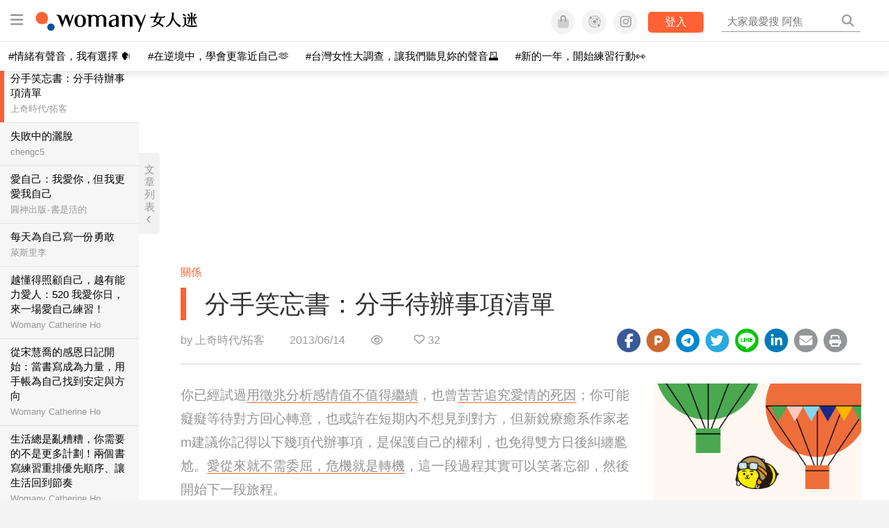

--- FILE ---
content_type: text/html; charset=utf-8
request_url: https://womany.net/read/article/2967
body_size: 18731
content:
<!DOCTYPE html>
<html lang="zh-tw" prefix="og: http://ogp.me/ns">
<head>
  <meta charset="utf-8">
  <title>分手笑忘書：分手待辦事項清單｜女人迷 Womany</title>
    <link rel="preconnect"   href="https://js.sentry-cdn.com" crossorigin>
  <link rel="dns-prefetch" href="https://js.sentry-cdn.com">
  <link rel="preconnect"   href="https://browser.sentry-cdn.com" crossorigin>
  <link rel="dns-prefetch" href="https://browser.sentry-cdn.com">
  <link rel="preconnect"   href="https://o225475.ingest.sentry.io" crossorigin>
  <link rel="dns-prefetch" href="https://o225475.ingest.sentry.io">
  <link rel="preconnect"   href="https://cdnjs.cloudflare.com" crossorigin>
  <link rel="dns-prefetch" href="https://cdnjs.cloudflare.com">

<link rel="preconnect"   href="https://knight.womany.net" crossorigin>
<link rel="dns-prefetch" href="https://knight.womany.net">
<link rel="preconnect"   href="https://api.womany.net" crossorigin>
<link rel="dns-prefetch" href="https://api.womany.net">

  <meta name="application-name" content="女人迷 Womany"/>

  <meta name="description" content="分手後，可能短期內不想再見到對方，但其實這裡有幾項代辦事項，記得要檢查算清。這是保護自己，也免得雙方日後糾纏尷尬。">
  <meta name="viewport" content="width=device-width, initial-scale=1.0, user-scalable=1">
  <meta name="apple-mobile-web-app-capable" content="yes">
  <meta name="theme-color" content="#333333">
  <meta name="msapplication-TileColor" content="#333333"/>
  <meta name="msapplication-TileImage" content="https://knight.womany.net/images/womany_logo_300x300_n.png"/>
  <meta name="google-site-verification" content="7Blo_lgtnpDMk1_VjM79-jQ1ka2BjJqe3QId2-qYdHo" />
  <meta name="referrer" content="no-referrer-when-downgrade">
  <meta property="fb:app_id" content="226870747360988"/>
  <meta property="og:site_name" content="女人迷 Womany"/>
  <meta property="og:title" content="分手笑忘書：分手待辦事項清單｜女人迷 Womany"/>
  <meta property="og:description" content="分手後，可能短期內不想再見到對方，但其實這裡有幾項代辦事項，記得要檢查算清。這是保護自己，也免得雙方日後糾纏尷尬。">
  <meta property="og:type" content="article"/>
    <meta property="og:image" name="image" content="http://castle.womany.net/images/articles/2967/d08489d1f83172d409ae1a49559166fa.jpg" />
    <meta property="og:image:secure_url" content="https://castle.womany.net/images/articles/2967/d08489d1f83172d409ae1a49559166fa.jpg" />
    <meta property="og:image:width" content="1200" />
    <meta property="og:image:height" content="630" />
    <meta name="twitter:image" content="https://castle.womany.net/images/articles/2967/d08489d1f83172d409ae1a49559166fa.jpg">
  <meta property="article:publisher" content="https://www.facebook.com/womany.net" />
  <meta name="twitter:card" content="summary_large_image">
  <meta name="twitter:site" content="@womanyeditor">
  <meta name="twitter:creator" content="@womanyeditor">
  <meta name="twitter:title" content="分手笑忘書：分手待辦事項清單｜女人迷 Womany">
  <meta name="twitter:description" content="分手後，可能短期內不想再見到對方，但其實這裡有幾項代辦事項，記得要檢查算清。這是保護自己，也免得雙方日後糾纏尷尬。">
  <link rel="apple-touch-icon" href="https://knight.womany.net/images/womany_logo_300x300_n.png">
  <link rel="icon" sizes="16x16" href="/favicon.ico">
  <link rel="icon" sizes="32x32" href="/favicon32.ico">
  <link rel="icon" sizes="300x300" href="https://knight.womany.net/images/womany_logo_300x300_n.png">
    <meta name="apple-itunes-app" content="app-id=975031184">
  <meta name="keywords" content="單身,失戀,自己,分手">

  <link href="https://feeds.feedburner.com/womany" rel="alternate" title="女人迷 womany.net - 全站文章 RSS" type="application/rss+xml" />
  <meta name="csrf-param" content="authenticity_token" />
<meta name="csrf-token" content="VF5/nBHNZW3W76eb/whg34brWEwSBDbR6/huH5a8mIUELENZQZ1jHGIJ0CuBC4bJ8F9601Z1BMoLjlBjhL/ccg==" />
      <meta name="author" content="上奇時代/拓客">
  <meta property="article:section" content="關係">
  <meta property="article:published_time" content="2013-06-14T07:35:00+08:00">
      <meta property="og:url" content="https://womany.net/read/article/2967"/>
      <link rel="canonical" href="https://womany.net/read/article/2967">
  <link rel="alternate" hreflang="zh-cn" href="https://cn.womany.net/read/article/2967">
  <link rel="amphtml" href="https://womany.net/articles/2967/amp">


  <link rel="stylesheet" media="screen" href="//knight.womany.net/packs/css/vender/fontawesome-98913a4c.css" />

  <link rel="stylesheet" media="screen" href="//knight.womany.net/packs/css/article-beta-34fab236.css" />
    <link rel="stylesheet" media="screen" href="//knight.womany.net/packs/css/general_layout_womany-c824a40a.css" data-subsite="womany" />
    <link rel="stylesheet" media="screen" href="//knight.womany.net/packs/css/general_layout_family-efd2750b.css" data-subsite="family" disabled="disabled" />
    <link rel="stylesheet" media="screen" href="//knight.womany.net/packs/css/general_layout_gender-3ebf99c5.css" data-subsite="gender" disabled="disabled" />
    <link rel="stylesheet" media="screen" href="//knight.womany.net/packs/css/general_layout_hk-f8c82bd8.css" data-subsite="hk" disabled="disabled" />
    <link rel="stylesheet" media="screen" href="//knight.womany.net/packs/css/general_layout_lianhonghong-e29493bd.css" data-subsite="lianhonghong" disabled="disabled" />

  <script type="44b08edab2a573f84f6efcdd-text/javascript">
  window.womany = {
    member_url: "https://member.womany.net",
    api: "https://api.womany.net",
    domain_url: "//womany.net",
    site_suffix: "｜女人迷 Womany",
    default_avatar_url: "//knight.womany.net/images/default_avatar.png",
    interests_list:
      {"女力":{"id":21,"name":"女力","en_name":"empowerment"},"品味":{"id":22,"name":"品味","en_name":"sense"},"視野":{"id":23,"name":"視野","en_name":"vision"},"美力":{"id":24,"name":"美力","en_name":"beauty"},"女權":{"id":17,"name":"女權","en_name":"feminism"},"性別":{"id":11,"name":"性別","en_name":"gender"},"親職":{"id":19,"name":"親職","en_name":"parenthood"},"關係":{"id":20,"name":"關係","en_name":"relationship"},"康健":{"id":25,"name":"康健","en_name":"health"},"多元共融":{"id":28,"name":"多元共融","en_name":"diversity"}}
  };

  (function create_interest_objs(){
    var il = womany.interests_list;
    womany.interests_name = {};
    womany.interests_id = {};
    Object.keys(il).forEach(function(zh_name){
      womany.interests_name[il[zh_name].en_name] = il[zh_name];
      womany.interests_id[il[zh_name].id] = il[zh_name];
    });
  })();
</script>

  <script src="//knight.womany.net/packs/js/wprofile-f7c21a138121831e30d7.js" crossorigin="anonymous" type="44b08edab2a573f84f6efcdd-text/javascript"></script>
<script data-cfasync="false" type="text/javascript">
  window.user_profile = {
    login: false,
    womanyor: false
  };
</script>


    <script data-cfasync="false"
  src="https://browser.sentry-cdn.com/8.30.0/bundle.tracing.min.js"
  integrity="sha384-whi3vRW+DIBqY2lQQ6oghGXbbA0sL5NJxUL6CMC+LRJ0b4A64Qn7/6YhpeR0+3Nq"
  crossorigin="anonymous"
></script>

  <script data-cfasync="false"
    src="https://browser.sentry-cdn.com/8.30.0/captureconsole.min.js"
    integrity="sha384-jXCzUQjBqiEgmKLzF+NxTSHUj2QI1p3bF660dbnRzt+Q0xrZXQtmZ3+lJop40nGT"
    crossorigin="anonymous">
  </script>

<script data-cfasync="false">
  var ignoreErrors = [
    {
      // waypoint
      'ignoreType': 'exception',
      'matchStr': 's:0 rs:4',
      'discardRate': 0.5
    },
    {
      // comscore
      'ignoreType': 'exception',
      'matchStr': 'Unexpected token \'<',
      'discardRate': 0.5
    },
    {
      // facebook
      'ignoreType': 'message',
      'matchStr': 'Error retrieving login status, fetch cancelled',
      'discardRate': 0.5
    },
    {
      'ignoreType': 'breadcrumbs',
      'matchStr': 'sentry.event',
      'discardRate': 0.9
    }
  ];
  var ignoreURLs = [
    'connect.facebook.net',
    'doubleclick.net'
  ];
  ignoreURLs.forEach(function(url) {
    ignoreErrors.push({
      'ignoreType': 'exception',
      'matchStr': url,
      'discardRate': 0.75
    })
  });

  window.Sentry && Sentry.onLoad(function() {
    var matchid = document.cookie.match(/_womany_net_bypass=(\d+)/);
    if (matchid && matchid[1]) Sentry.setUser({'id': matchid[1]});

    Sentry.init({
      dsn: "https://12f4216b73834f4a9bd2a3e38f25e3d9@o225475.ingest.sentry.io/1377235",

        environment: 'production',
        release: 'v5384@',
        sampleRate: 0.5,
        tracesSampleRate: 0.03,
        // replaysSessionSampleRate: 0,
        // replaysOnErrorSampleRate: 0.008,

      integrations: [
        
        Sentry.captureConsoleIntegration({levels: ['error']})
        // array of methods that should be captured, defaults to ['log', 'info', 'warn', 'error', 'debug', 'assert']
      ],

      // Set `tracePropagationTargets` to control for which URLs distributed tracing should be enabled
      tracePropagationTargets: ["localhost", /^https:\/\/api\.womany\.net/, /^https:\/\/womany\.net\/api/],


      beforeSend: function(event, hint) {

        if (event && window.JSON && JSON.stringify && window.Object && Object.keys) {

          // if match ignoreURL discard certain percentage of events
          var matchIgnoreUrl = false;

          ignoreErrors.forEach(function(ignore) {
            if (matchIgnoreUrl) return;

            var type = ignore.ignoreType;
            var matchStr = ignore.matchStr;
            var evstr = JSON.stringify(event[type]);

            if (evstr && evstr.indexOf(matchStr) >= 0) {
              if (Math.random() < ignore.discardRate)
                matchIgnoreUrl = true;
              else
                event.extra.ignoreRule = JSON.stringify(ignore);
            }
          });
          if (matchIgnoreUrl) return null;
        }

        return event;
      }
    });
  });
</script>


    
<script type="application/ld+json">
{
  "@context": "http://schema.org",
  "@graph": [
  {
    "@type": "WebSite",
    "name": "女人迷 Womany",
    "url": "https://womany.net",
    "image": "https://knight.womany.net/images/womany_logo_300x300_n.png",
    "potentialAction": {
      "@type": "SearchAction",
      "target": "https://womany.net/search?q={search_term_string}",
      "query-input": "required name=search_term_string"
    }
  },
  {
  "@context": "http://schema.org",
  "@type": "Organization",
  "name": "吾思傳媒股份有限公司",
  "alternateName": ["womany.net", "女人迷"],
  "url": "https://womany.net",
  "logo": "https://knight.womany.net/images/womany_logo_300x300_n.png",
  "contactPoint": {
    "@type": "ContactPoint",
    "telephone": "+886-2-2377-5999",
    "email": "客服信箱：sweetservice@womany.net",
    "contactType": "customer service",
    "availableLanguage": "Mandarin"
  },
  "sameAs": [
    "https://feeds.feedburner.com/womany",
    "https://instagram.com/womany",
    "https://page.line.me/?accountId=womanyshoptw",
    "https://t.me/womany_net",
    "https://twitter.com/womany",
    "https://www.facebook.com/womany.net",
    "https://www.linkedin.com/company/womany",
    "https://www.youtube.com/@womanytw",
    "news.google.com/publications/CAAqBwgKMLztgQsw4Y_-Ag"
  ]
}

  ]
}
</script>


  <script async src="https://securepubads.g.doubleclick.net/tag/js/gpt.js" crossorigin="anonymous" type="44b08edab2a573f84f6efcdd-text/javascript"></script>
  <script type="44b08edab2a573f84f6efcdd-text/javascript">
    window.googletag = window.googletag || {cmd: []};
    googletag.cmd.push(function() {

      googletag.defineSlot('/120480087/Womany_article_daily_T', [[1, 1], [970, 250], [336, 280]], 'div-gpt-ad-1750226404269-0').addService(googletag.pubads());

      googletag.pubads().enableSingleRequest();
      googletag.pubads().collapseEmptyDivs();
      googletag.enableServices();
    });
  </script>

  <!-- Taboola 廣告 -->
  <script type="44b08edab2a573f84f6efcdd-text/javascript">
    window._taboola = window._taboola || [];
    _taboola.push({article:'auto'});
    !function (e, f, u, i) {
      if (!document.getElementById(i)){
        e.async = 1;
        e.src = u;
        e.id = i;
        f.parentNode.insertBefore(e, f);
      }
    }(document.createElement('script'),
    document.getElementsByTagName('script')[0],
    '//cdn.taboola.com/libtrc/salesfrontier-womany/loader.js',
    'tb_loader_script');
    if(window.performance && typeof window.performance.mark == 'function')
      {window.performance.mark('tbl_ic');}
  </script>

</head>

<body data-browser="Safari" data-browser-version="17" data-browser-lang="" class="b-articles b-show b-2967 s-womany has-top-shortcut">
  <div class="body">
      

<div id="side-nav" class="init-hide">
  <ul itemscope itemtype="http://www.schema.org/SiteNavigationElement">

    <li class="shop">
      <a class="btn" href="https://shop.womany.net/?ref=s-nav-panel">逛逛 Womany Shop</a>
    </li>

    <li class="Divider Spacer">主題分類</li>


    <li class="m-collections" itemprop="name">
      <meta content="https://womany.net/collections" itemprop="url">
      <a href="https://womany.net/collections?ref=s-nav" title="特色專題">
        特色專題
      </a>
    </li>

    <li class="m-hottopics" itemprop="name" data-start="2019-08-02">
      <meta content="https://womany.net/hottopics" itemprop="url">
      <a href="https://womany.net/hottopics?ref=s-nav" title="熱門單元">
         熱門單元
      </a>
    </li>

    <li class="m-interests" data-start="2019-07-24">
      <meta itemprop="name" content="關注興趣" />
      <meta content="https://womany.net/interests" itemprop="url">
      <a href="https://womany.net/interests?ref=s-nav" title="關注興趣">
         關注興趣
      </a>

      <ul class="m-read-cat">

        <li class="m-empowerment" title="女力職場" itemprop="name">
          <meta content="https://womany.net/interests/empowerment" itemprop="url">
          <a href="https://womany.net/interests/empowerment?ref=s-nav">女力職場</a>
        </li>

        <li class="m-self-leading" title="自我成長" itemprop="name">
          <meta content="https://womany.net/topics/self-leading" itemprop="url">
          <a href="https://womany.net/topics/self-leading?ref=s-nav">自我成長</a>
        </li>

        <li class="m-relationship" title="人際關係" itemprop="name">
          <meta content="https://womany.net/interests/relationship" itemprop="url">
          <a href="https://womany.net/interests/relationship?ref=s-nav">人際關係</a>
        </li>

        <li class="m-sense" title="生活風格" itemprop="name">
          <meta content="https://womany.net/interests/sense" itemprop="url">
          <a href="https://womany.net/interests/sense?ref=s-nav">生活風格</a>
        </li>

        <li class="m-beauty" title="美妝保養" itemprop="name">
          <meta content="https://womany.net/interests/beauty" itemprop="url">
          <a href="https://womany.net/interests/beauty?ref=s-nav">美妝保養</a>
        </li>

        <li class="m-highfashion" title="時尚精品" itemprop="name">
          <meta content="https://womany.net/topics/highfashion" itemprop="url">
          <a href="https://womany.net/topics/highfashion?ref=s-nav">時尚精品</a>
        </li>

        <li class="m-health" title="身體康健" itemprop="name">
          <meta content="https://womany.net/interests/health" itemprop="url">
          <a href="https://womany.net/interests/health?ref=s-nav">身體康健</a>
        </li>

        <li class="m-theme-travel" title="女子旅行" itemprop="name">
          <meta content="https://womany.net/topics/theme-travel" itemprop="url">
          <a href="https://womany.net/topics/theme-travel?ref=s-nav">女子旅行</a>
        </li>

        <li class="m-femme-finance" title="女子理財" itemprop="name">
          <meta content="https://womany.net/topics/femme-finance" itemprop="url">
          <a href="https://womany.net/topics/femme-finance?ref=s-nav">女子理財</a>
        </li>

        <li class="m-diversity" title="多元共融" itemprop="name" data-vars-event-lbl="m-diversity">
          <meta content="https://womany.net/interests/diversity" itemprop="url">
          <a href="https://womany.net/interests/diversity?ref=s-nav">多元共融</a>
        </li>

      </ul>
    </li>

    <li class="m-read" itemprop="name">
      <meta content="https://womany.net/read" itemprop="url">
      <a href="https://womany.net/read?ref=s-nav" title="最新文章">
        最新文章
      </a>
    </li>

    <li class="m-story" itemprop="name">
      <meta content="https://womany.net/story" itemprop="url">
      <a href="https://womany.net/story?ref=s-nav" title="影音圖卡">
        影音圖卡
      </a>
    </li>

    <li class="Divider Spacer">更多服務</li>

    <li class="m-dei" itemprop="name" data-start="2022-05-27">
      <meta content="https://womany.net/dei" itemprop="url">
      <a href="https://womany.net/dei/?ref=s-nav" title="DEI 多元共融">
        多元共融 DEI
      </a>
    </li>

    <li class="m-courses" itemprop="name" data-start="2021-05-07">
      <meta content="https://u.womany.net/" itemprop="url">
      <a href="https://u.womany.net/?ref=s-nav" title="女人迷課程">
        女人迷課程
      </a>
    </li>

    <li class="m-empower" itemprop="name" data-start="2023-05-03">
      <meta content="https://womany.net/empowerment" itemprop="url">
      <a href="https://womany.net/empowerment?ref=s-nav" title="女力是什麼？女人迷女力趨勢">
        女力趨勢
      </a>
    </li>

    <li class="m-timeline" data-start="2018-03-14" itemprop="name">
      <meta content="https://womany.net/timeline" itemprop="url">
      <a href="https://womany.net/timeline?ref=s-nav" title="你值得擁有">
        你值得擁有
      </a>
    </li>

    <li class="m-author" data-start="2016-02-01" itemprop="name">
      <meta content="https://womany.net/top_writers" itemprop="url">
      <a href="https://womany.net/top_writers?ref=s-nav" title="名家專欄">
        名家專欄
      </a>
    </li>

    <li class="m-trials" itemprop="name">
      <meta content="https://womany.net/trials" itemprop="url">
      <a href="https://womany.net/trials?ref=s-nav" title="試用體驗">
        試用體驗
      </a>
    </li>

    <li class="m-events" data-start="2017-09-01" itemprop="name">
      <meta content="https://womany.net/events" itemprop="url">
      <a href="https://womany.net/events?ref=s-nav" title="活動講座">
        活動講座
      </a>
    </li>

    <li class="m-codeforgender" itemprop="name" data-start="2021-05-06">
      <meta content="https://codeforgender.com/events/202103" itemprop="url">
      <a href="https://codeforgender.com/events/202103?ref=s-nav" title="性別駭客松">
        性別駭客松
      </a>
    </li>

    <li class="m-shop" data-start="2018-03-23" itemprop="name">
      <meta content="https://shop.womany.net/" itemprop="url">
      <a href="https://shop.womany.net/?ref=s-nav" title="Womany Shop">
        Womany Shop
      </a>
    </li>

    <li class="m-talk" data-start="2016-03-25" itemprop="name">
      <meta content="https://talk.womany.net/" itemprop="url">
      <a href="https://talk.womany.net/?ref=s-nav" title="熱烈討論">
        熱烈討論
      </a>
    </li>


    <li class="Divider Spacer">吾思品牌</li>

    <li class="m-hk" itemprop="name" data-start="2019-06-05">
      <meta content="https://womany.net/hk" itemprop="url">
      <a href="https://womany.net/hk?ref=s-nav" title="女人迷香港">
        女人迷香港
      </a>
    </li>

    <li class="m-gender" data-start="2019-03-29" itemprop="name">
      <meta content="https://womany.net/genderpower" itemprop="url">
      <a href="https://womany.net/genderpower?ref=s-nav" title="性別力">
        性別力
      </a>
    </li>

    <li class="m-imhome" data-start="2019-05-15" itemprop="name">
      <meta content="https://womany.net/imhome" itemprop="url">
      <a href="https://womany.net/imhome?ref=s-nav" title="回家吧">
        回家吧
      </a>
    </li>

    <li class="m-lianhonghong" itemprop="name">
      <meta content="https://lianhonghong.com/" itemprop="url">
      <a href="https://lianhonghong.com/?ref=s-nav" target="_blank" title="臉紅紅">
        臉紅紅
      </a>
    </li>
  </ul>
</div>


    
      
<header id="w-header">

  <div class="contain clearfix">
    <a id="open-mmenu" href="javascript:void(0);" class="hambergur-btn"><i class="fa fa-bars"></i></a>

    <a class="womany-logo" href="/?ref=header-logo">
      女人迷 Womany
    </a>

    <div class="search">
      <form>
        <input type="text" class="header-search-input" placeholder="" />
      </form>
      <a href="https://womany.net/search" rel="nofollow">&nbsp;<i class="fa fa-search"></i></a>
    </div>

    <div class="social">

      <a class="shop btn-feature" href="https://shop.womany.net?ref=header-icon" target="_blank" title="女人迷商號">
        <i class="fa-fw fad fa-shopping-bag" aria-hidden="true"></i>
      </a>

      <a class="dei btn-feature" href="https://womany.net/dei/?ref=header-icon" target="_blank" title="DEI 多元共融">
        <i class="fa-fw fad fa-solar-system" aria-hidden="true"></i>
      </a>

      <a class="sns btn-feature" href="https://womany.net/community?ref=header-icon" target="_blank" title="追蹤女人迷社群">
        <i class="fa-fw fab fa-instagram" aria-hidden="true"></i>
      </a>

      <a class="btn-login" href="/users/auth/womany" data-method="post" rel="nofollow">登入</a>

      <a class="account btn-feature" href="https://womany.net/users/profile?ref=header-icon" rel="nofollow" title="會員設定">
        <i class="fal fa-user-circle" aria-hidden="true"></i>
      </a>

    </div>
  </div>

  <div id="submenu-account">
    <a class="member-articles" href="https://womany.net/member/articles?ref=header-icon" rel="nofollow">我的頁面</a>
    <a rel="nofollow" class="users-following" href="/users/following?ref=header-icon">我的追蹤</a>
    <a rel="nofollow" class="users-profile" href="/users/profile?ref=header-icon">會員設定</a>
    <a rel="nofollow" class="users-logout" href="/users/logout?ref=header-icon">登出</a>
  </div>

</header>




<div id="w-top-shortcut">

  <div id="w-top-nav">
    <ul itemscope itemtype="http://www.schema.org/SiteNavigationElement">

      <li class="m-shuanshuan" itemprop="name">
        <meta content="https://womany.net/shuanshuan" itemprop="url">
        <a class="top-nav-link" data-trackThis="nav_link" href="https://womany.net/shuanshuan?ref=top-nav" title="與軒軒講" target="_blank">
          <i class="fab fa-youtube"></i> 與軒軒講
        </a>
      </li>

      <li class="m-courses" itemprop="name">
        <meta content="https://u.womany.net" itemprop="url">
        <a class="top-nav-link" data-trackThis="nav_link" href="https://u.womany.net?ref=top-nav" title="成長上課" target="_blank">
          <i class="fas fa-chalkboard-teacher"></i> 成長上課
        </a>
      </li>

      <li class="m-shop" itemprop="name">
        <meta content="https://shop.womany.net" itemprop="url">
        <a class="top-nav-link" data-trackThis="nav_link" href="https://shop.womany.net?ref=top-nav" title="日常購物" target="_blank">
          <i class="fas fa-shopping-cart"></i> 日常購物
        </a>
      </li>

      <li class="m-dei" itemprop="name">
        <meta content="https://womany.net/dei" itemprop="url">
        <a class="top-nav-link" data-trackThis="nav_link" href="https://womany.net/dei?ref=top-nav" title="DEI 多元共融" target="_blank">
          <i class="fas fa-solar-system"></i> 學習 DEI
        </a>
      </li>

      <li class="m-collections" itemprop="name">
        <meta content="https://womany.net/collections" itemprop="url">
        <a class="top-nav-link" data-trackThis="nav_link" href="https://womany.net/collections?ref=top-nav" title="讀讀專題" target="_blank">
          <i class="fas fa-sparkles"></i> 讀讀專題
        </a>
      </li>

      <li class="m-read" itemprop="name">
        <meta content="https://womany.net/read" itemprop="url">
        <a class="top-nav-link" data-trackThis="nav_link" href="https://womany.net/read?ref=top-nav" title="最新文章" target="_blank">
          <i class="far fa-newspaper"></i> 最新文章
        </a>
      </li>

      <li class="m-social" itemprop="name">
        <meta content="https://womany.net/community" itemprop="url">
        <a class="top-nav-link" data-trackThis="nav_link" href="https://womany.net/community?ref=top-nav" title="追蹤社群" target="_blank">
          <i class="far fa-chart-network"></i> 追蹤社群
        </a>
      </li>

      <!--
      <li class="m-empowerment" itemprop="name">
        <meta content="https://womany.net/empowerment" itemprop="url">
        <a class="top-nav-link" data-trackThis="nav_link" href="https://womany.net/empowerment/?ref=top-nav" title="女力" target="_blank">
          <i class="fas fa-hands-helping"></i> 女力
        </a>
      </li>

      <li class="m-youtube" itemprop="name">
        <meta content="https://www.youtube.com/@womanytw" itemprop="url">
        <a class="top-nav-link" data-trackThis="nav_link" href="https://www.youtube.com/@womanytw" title="女人迷 YouTube" target="_blank">
          <i class="fab fa-youtube"></i> 影音
        </a>
      </li>

      <li class="m-womany" itemprop="name">
        <meta content="https://womany.net" itemprop="url">
        <a class="switch-site" data-trackThis="nav_switch" data-site="womany" href="https://womany.net/?ref=top-nav" title="切換到女人迷">
          <i class="fak fa-womany"></i> 女人迷
        </a>
      </li>

      <li class="m-gender" itemprop="name">
        <meta content="https://womany.net/genderpower/" itemprop="url">
        <a class="switch-site" data-trackThis="nav_switch" data-site="gender" href="https://womany.net/genderpower/?ref=top-nav" title="切換到性別力">
          <i class="fas fa-star-of-life"></i> 性別力
        </a>
      </li>

      <li class="m-home" itemprop="name">
        <meta content="https://womany.net/imhome/" itemprop="url">
        <a class="switch-site" data-trackThis="nav_switch" data-site="family" href="https://womany.net/imhome/?ref=top-nav" title="切換到回家吧">
          <i class="fak fa-imhome"></i> 回家吧
        </a>
      </li>

      <li class="m-lianhong" itemprop="name">
        <meta content="https://lianhonghong.com" itemprop="url">
        <a class="top-nav-link" data-trackThis="nav_link" href="https://lianhonghong.com/?ref=top-nav" title="臉紅紅" target="_blank">
          <i class="fak fa-lianhong"></i> 臉紅紅
        </a>
      </li>

      <li class="m-talk" itemprop="name">
        <meta content="https://talk.womany.net" itemprop="url">
        <a class="top-nav-link" data-trackThis="nav_link" href="https://talk.womany.net/?ref=top-nav" title="女人迷討論區" target="_blank">
          <i class="fas fa-comments"></i> 討論區
        </a>
      </li>
      -->

    </ul>
  </div>

</div>


    <div id="content-container" class="container">
      




<script type="application/ld+json">
{
  "@context": "http://schema.org",
  "@type": "BreadcrumbList",
  "itemListElement": [
    {
      "@type": "ListItem",
      "position": 1,
      "item": {
        "@id": "https://womany.net",
        "name": "女人迷 Womany"
      }
    }, {
      "@type": "ListItem",
      "position": 2,
      "item": {
        "@id": "https://womany.net/read",
        "name": "最新文章"
      }
    }
    , {
      "@type": "ListItem",
      "position": 3,
      "item": {
        "@id": "https://womany.net/interests/relationship",
        "name": "關係"
      }
    }
  ]
}
</script>



<script type="44b08edab2a573f84f6efcdd-text/javascript">
  window.pageL10n = {
      like:     "收藏文章",
      like_now: "喜歡這篇文章嗎？收藏它！",
      liked:    "已收藏",
      unlike:   "取消收藏",
      login:    "請先登入才可以收藏喔"
  };
</script>

<div id="w-article-bar"  >

  <span class="title">分手笑忘書：分手待辦事項清單</span>

  <span class="btns">
    <a class="btn readlist" href="javascript:void(0);" title="顯示與隱藏閱讀列表">
      <i class="fal fa-file-alt for-dark" aria-hidden="true"></i>
      <i class="far fa-file-alt for-white" aria-hidden="true"></i>
    </a>
    <a class="btn zh-switch" href="https://cn.womany.net/read/article/2967?ref=article-bar" target="_blank" title="切換到簡體版" aria-hidden="true">
      <span aria-hidden="true"></span>
    </a>
    <a title="切換日夜模式" href="javascript:void(0);" class="dark-switch btn-feature" aria-hidden="true">
      <i class="fal fa-sun for-dark" aria-hidden="true"></i>
      <i class="far fa-moon for-white" aria-hidden="true"></i>
    </a>
  </span>

</div>


<div id="w-main-content">

    <!-- /120480087/Womany_article_daily_T -->
    <div id='div-gpt-ad-1750226404269-0' style='min-width: 336px; min-height: 250px;' class="daily-T-wrap">
      <script type="44b08edab2a573f84f6efcdd-text/javascript">
        googletag.cmd.push(function() { googletag.display('div-gpt-ad-1750226404269-0'); });
      </script>
    </div>

  <article itemscope itemtype="http://schema.org/NewsArticle" class="article-root  " id="article2967" data-id="2967">
    <link itemprop="mainEntityOfPage" href="https://womany.net/read/article/2967" />
    <section class="seo-info">
        <meta itemprop="keywords" content="單身" />
        <meta itemprop="keywords" content="失戀" />
        <meta itemprop="keywords" content="自己" />
        <meta itemprop="keywords" content="分手" />
        <img itemprop="image" class="article_featured_image" src="https://womany.net/cdn-cgi/image/w=1119,f=auto,fit=scale-down/https://castle.womany.net/images/articles/2967/d08489d1f83172d409ae1a49559166fa.jpg" alt="分手笑忘書：分手待辦事項清單">
        <div itemprop="publisher" itemscope itemtype="http://schema.org/Organization">
  <p itemprop="name">女人迷 womany.net</p>
  <span itemprop="logo" itemscope itemtype="https://schema.org/ImageObject">
          <img itemprop="url" src="https://knight.womany.net/images/womany_logo_schema_publisher.png" alt="Womany logo">
          <meta itemprop="width" content="600">
          <meta itemprop="height" content="60">
        </span>
  <meta itemprop="url" content="https://womany.net">
</div>

    </section>


      <section class="article-header">


        <nav class="interests">
          <ul>
              <li class='interest'><a href="/interests/relationship?ref=wa-head">關係</a></li>
          </ul>
        </nav>

        <a href="https://womany.net/read/article/2967" itemprop="url" class="article-title">
          <h1 itemprop="name headline">分手笑忘書：分手待辦事項清單</h1>
        </a>

        <aside class="article-actions top">
          <span class="author-name meta-span">
            by <a href="/authors/grandtimes?ref=s_a_author">上奇時代/拓客</a>
          </span>

          <time class="meta-span" datetime="2013-06-14T07:35:00+08:00" itemprop="datePublished">
             2013/06/14
          </time>

          <span class="article-count meta-span">&nbsp;</span>

          <span class="article-favorites"></span>

          <div class="wshare-sharetools" data-sid="read" data-id="2967"></div>

        </aside>
      </section>

    <div class="landscape-box">
      <div class="article-main">
        <section class="article-body" itemprop="articleBody">

            <div class="prologue">
              <p>你已經試過<a href="/read/article/2929?ref=read" target="_blank">用徵兆分析感情值不值得繼續</a>，也曾<a href="/read/article/2961?ref=read" target="_blank">苦苦追究愛情的死因</a>；你可能癡癡等待對方回心轉意，也或許在<span style="">短期內不想見到對方，但</span>新銳療癒系作家老m建議你記得以下幾項代辦事項，是保護自己的權利，也免得雙方日後糾纏尷尬。<a href="/read/article/408?ref=read" target="_blank">愛從來就不需委屈，危機就是轉機</a>，這一段過程其實可以笑著忘卻，然後<span style="">開始下一段旅程</span>。</p>

            </div>
            <aside class="ads"></aside>


          <h2 id="bbaceb">清算經濟帳</h2><blockquote>
<p>趁妳還能找得到他，而他還能記得起妳，把雙方的資產分割清楚，避免今後為了財產問題尷尬相見。速戰速決，不留後患。</p>
</blockquote><p>Mary 和前男朋友感情跌停的時候，正趕上他們共同買的股票連日利好。男朋友為了表示自己移情別戀後的歉疚，執意要送給 Mary 一輛車作為補償，並且堅決得不容拒絕。Mary 不想要 Minicooper，只想拿回自己炒股的本錢，可是男友答覆說股票大漲，不如過一段時間再變賣，大家都能多賺一點。Mary看到他的態度如此誠懇，而且心底裡藏有一個心願——不想和男友劃清所有的界限，哪怕只有一絲一縷的聯繫也能令自己心裡稍感安慰，所以就同意了。半年過去了，偶爾聽聞前男友和他現任女友從歐洲度假回來，再去索債，卻被告知股票大跌，只能還她本錢的1/2了，而那輛傳說中的、曾經被她拒絕多次又被他堅持贈送多次的 Minicooper，卻從來沒有出現過。也許，未來出現在新女友的樓下停車場也未可知。</p><p>並非 Mary 的前男友忘恩負義，信口雌黃，而是內疚的感覺會隨著時間漸漸稀釋，尤其是他有了新的戀情或者新的家庭之後。姑娘們，眼下自己身處其中的生活品質才是最重要的，更何況，他可能已經需要對生活中的其他人負起責任，這時候他的資產，就不只屬於他一個人了。所以，在分手的時候，如果能迅速對雙方財務進行清算，而且達成一致，敦促實施，對雙方都十分必要。</p><p>而 Mary 在追回自己那1/2的本錢的過程，也是一波三折。在多次催促之後，前男友分3次才把錢還給她。這期間，Mary 又不知流了多少次眼淚，不僅僅因為這失去的金錢，更是因為對前男友原本美好回憶的痛失，這無疑等於在傷口上撒鹽灑辣椒水——真是五味雜陳，後悔莫及。</p><p><span class="nextpage" id="6d8c99"></span></p><h2 id="d9d487">更換密碼</h2><p>很多戀人在甜蜜時期，都有過把紀念日設置成<a data-articleid="1980" href="/read/article/1980?ref=readout_text" target="_self">共用帳號密碼</a>的浪漫事兒，淘寶網、QQ 甚至網路銀行都使用這個密碼。我當初就幹過這個事，在分手之後的一年內不斷地在顯示螢幕的各種登錄對話框內，流著淚輸入這個曾經意義重大的數字。</p><p>前幾天想要更換淘寶網的密碼的時候，不懂事的電腦還要求我回答當時前男友設置的密碼保護問題。雖然不再難過，但是在分手三年後，還需要用百度搜索前男友最喜歡的運動員的名字，實屬無奈。我對著螢幕上的博格坎普（Bergkamp）的照片用目光深深致敬「親愛的『冰王子』先生，雖然我不愛看妳踢球，可是我特別感謝妳有一個響噹噹的能被百度記住的綽號，免去了我為了妳的名字聯繫前男友的尷尬。」</p><p>除了密碼之外，還有銀行對帳單的寄送地址，淘寶網帳號的註冊郵箱、違章通知書的地址，乃至保險受益人⋯⋯無論從財產安全、人身安全還是精神安全的角度考慮，趕快換了吧！</p><p>當然，這樣也不是沒有好處，比如我就曾經在分手半年內，依然每月按時收到銀行寄給我的「八卦小報告」，又叫作銀行對帳單。拿著對帳單饒有興致地猜測前男友的每一筆花費的物品和對象，甚至通過交通違規通知判斷他背叛我的時間，試圖尋找謊話後面的真相，都是那時內心糾結又八卦的我療傷的樂趣之一。啊，對對，我不應該拆他的信。可是，妳能保證妳的前男友，能乖乖地尊重妳的每一封分手後的信函嗎？尤其是在催促了幾遍更改地址仍然無效之後。</p><p><span class="nextpage" id="56701e"></span></p><h2 id="b19832">更換鑰匙</h2><blockquote>
<p>如果曾經同居，及時更換鑰匙，避免財務風險或者身體被侵害。最親密的人和最危險的人之間，可能只有一念之差。</p>
</blockquote><p>租住平房的小薇，和男友熱戀三年，分手之後，因為相信男友一定會回來，所以沒有及時要回鑰匙。結果，男朋友真的回來了，不過卻是在她不在的時候，趁她白天上班，把家裡的筆記型電腦和相機都拿走了，留下的只有一張字條：「親愛的，看在我們過去的份上，這些東西留給我當紀念品吧，等我以後有了錢，一定還妳。」小薇憤然報警，雖然最後東西找回來了，但是這段被破壞的美好感覺，永遠成為記憶中的大窟窿，難以填滿。</p><p>他手裡的鑰匙，不僅能打開妳們共同房間的大門，也能打開妳的心。一把鑰匙就代表一種可能性，一種他可以繼續在想要的時間進入妳的房間和妳的生活的可能性。妳為什麼還要給他這種權利？在他已經拒絕對妳付出感情的時候，他的權利應該和鑰匙一起收回。</p><p>「如果你想我了，隨時回來。」妳以為這句話真的會帶來浪子回頭的大團圓結局嗎？他以前夜不歸宿，如果不是因為丟了鑰匙，那麼他以後是否回頭，並不取決於妳這句話。知道自己有一個能隨時回歸的港灣，是一個人能大踏步離開的巨大動力。至於回來不回來，那就要看他在外面玩得是不是開心了。</p><p>如果妳們曾經同居，當他決絕地搬出去之後，無論妳每天睡前多麼想讓他出現在妳面前，也請記得讓他交還鑰匙，或者乾脆換鎖。如果是自己搬出去住，沒有必要告訴舊情人妳的住處。當感情不在的時候，人性的弱點會暴露得更充分，更何況這是最了解妳的人。即使妳對他絕對了解，可是，妳能信任他的新歡，或者他的朋友嗎？失戀導致失竊的例子非常常見。<a data-articleid="2067" href="/read/article/2067?ref=readout_text" target="_self">為了自己的人身安全和財產安全</a>，別給他機會再次傷害自己。</p><p>不妨聽聽 Gloria Gaynor 的《I'll Survive》，這首帥氣的歌曲填滿了我失戀第一年的所有路途中、等待中、所有的碎片時間。那種高昂的決絕和尊嚴，是處於這個階段姑娘們最需要的。</p><p><span class="nextpage" id="c20861"></span></p><p>圖片來源：<a href="http://www.flickr.com/photos/rosengrant/4358801736/" target="_blank" rel="noopener">來源</a></p>
        </section>

        <section class="article-meta">
            <p><span class="nextpage"></span></p>
            <div class="embedded-block">
              <p style="text-align: right;">關於失戀，這裡有更多療傷藥方－《<a href="http://www.taaze.tw/apredir.html?ap125447436_a_11100655558" target="_blank">分手笑忘書：笑著忘卻愛情的傷，然後開始下一段旅程</a>》<br>
<a href="http://www.taaze.tw/apredir.html?ap125447436_a_11100655558"><img alt="" src="https://womany.net/cdn-cgi/image/f=auto/http://media.taaze.tw/showLargeImage.html?sc=11100655558" style="width: 150px; height: 212px;"></a></p>
            </div>

            <div class="related-records">
                <a data-type="Collection" target="_blank" class="related-block has-feature-image" href="/collections/breakup?ref=s_a_relcontents_a2967" title="分手也要好好過">
                  <article>
                    <h2>分手也要好好過</h2>
                      <img alt="" src="https://womany.net/cdn-cgi/image/w=1200,h=630,fit=pad,f=auto/https://castle.womany.net/images/collections/102/womany_fen_shou_banner_1621855476-1649472-0026-9698.png" width="1200" height="630"
                        srcset="
                          https://womany.net/cdn-cgi/image/w=1940,h=1019,fit=pad,f=auto/https://castle.womany.net/images/collections/102/womany_fen_shou_banner_1621855476-1649472-0026-9698.png 1940w,
                          https://womany.net/cdn-cgi/image/w=1280,h=672,fit=pad,f=auto/https://castle.womany.net/images/collections/102/womany_fen_shou_banner_1621855476-1649472-0026-9698.png 1280w,
                          https://womany.net/cdn-cgi/image/w=728,h=382,fit=pad,f=auto/https://castle.womany.net/images/collections/102/womany_fen_shou_banner_1621855476-1649472-0026-9698.png 728w,
                          https://womany.net/cdn-cgi/image/w=680,h=357,fit=pad,f=auto/https://castle.womany.net/images/collections/102/womany_fen_shou_banner_1621855476-1649472-0026-9698.png 680w,
                          https://womany.net/cdn-cgi/image/w=640,h=336,fit=pad,f=auto/https://castle.womany.net/images/collections/102/womany_fen_shou_banner_1621855476-1649472-0026-9698.png 640w"
                        sizes="(max-width: 900px) calc(100vw - 50px), (max-width: 980px) calc(100vw - 360px), (max-width: 1000px) 620px, 640px"
                      >
                  </article>
                </a>
            </div>


            <p><span class="nextpage"></span></p>
            <div class="related-articles-structure">
                <p class="preface">你需要笑著忘記的理由</p>
              <ul>
                  <li>
                    <a target="_blank" href="/read/article/758?ref=s_a_relarticles" title="失敗中的灑脫" data-id="758">失敗中的灑脫</a>
                  </li>
                  <li>
                    <a target="_blank" href="/read/article/855?ref=s_a_relarticles" title="愛自己：我愛你，但我更愛我自己" data-id="855">愛自己：我愛你，但我更愛我自己</a>
                  </li>
                  <li>
                    <a target="_blank" href="/read/article/729?ref=s_a_relarticles" title="每天為自己寫一份勇敢" data-id="729">每天為自己寫一份勇敢</a>
                  </li>
              </ul>
            </div>

          <nav class="tags">
  <ul>
    
      <li class='interest'><a href="/interests/relationship?ref=wa-bottom">關係</a></li>
      
    
    
      
        <li class='tag'><a href="/topics/single?ref=wa-bottom">單身</a></li>
        
      
    
      
        <li class='tag'><a href="/topics/break-up?ref=wa-bottom">失戀</a></li>
        
      
    
      
        <li class='tag'><a href="/topics/self?ref=wa-bottom">自己</a></li>
        
      
    
      
        <li class='tag'><a href="/topics/breakup?ref=wa-bottom">分手</a></li>
        
      
    
    
      

      
        <li class='keyword'><a href="https://womany.net/keywords/%E5%8F%B0%E7%81%A3?ref=wa-bottom">台灣</a></li>
        
      
    
      

      
        <li class='keyword'><a href="https://womany.net/keywords/%E9%A6%99%E6%B8%AF?ref=wa-bottom">香港</a></li>
        
      
    
      

      
        <li class='keyword'><a href="https://womany.net/keywords/%E7%B5%90%E5%B1%80?ref=wa-bottom">結局</a></li>
        
      
    
  </ul>
</nav>


            <div class="editor-info">
                <p class="approved_editor" itemprop="editor" itemscope itemtype="http://schema.org/Person">
                  <link itemprop="url" href="/authors/runrunaudrey" />
                  核稿編輯　<a href="/authors/runrunaudrey?ref=s_a_editor"><span itemprop="name">Womany Audrey Ko </span></a>
                </p>
            </div>

          <aside class="disclaimer">
            <p>吾思傳媒股份有限公司（統一編號 53099678）致力提供公開平台，提供多元與共融視角，本文代表創作者觀點，幫助更多人成為自己。</p>
          </aside>

            <section class="article-author">
              <span itemprop="author" itemscope itemtype="http://schema.org/Person">
                <a class="author" itemprop="url" href="/authors/grandtimes?ref=wa-card">
                  <img
                    src="https://womany.net/cdn-cgi/image/w=200,fit=cover,f=auto/https://castle.womany.net/images/users/32229/06dff41facb34d7efc5bd55a3a96c2bd.jpg"
                    srcset="https://womany.net/cdn-cgi/image/w=200,fit=cover,f=auto/https://castle.womany.net/images/users/32229/06dff41facb34d7efc5bd55a3a96c2bd.jpg 200w,https://womany.net/cdn-cgi/image/w=120,fit=scale-down,f=auto/https://castle.womany.net/images/users/32229/06dff41facb34d7efc5bd55a3a96c2bd.jpg 120w,https://womany.net/cdn-cgi/image/w=100,fit=scale-down,f=auto/https://castle.womany.net/images/users/32229/06dff41facb34d7efc5bd55a3a96c2bd.jpg 100w,https://womany.net/cdn-cgi/image/w=60,fit=scale-down,f=auto/https://castle.womany.net/images/users/32229/06dff41facb34d7efc5bd55a3a96c2bd.jpg 60w"
                    sizes="(max-width: 767px) 60px, 100px"
                    class="author-icon"
                    alt=""
                    itemprop="image">
                  <span class="type">作者</span>
                  <h3 itemprop="name">上奇時代/拓客</h3>
                  <div class="desc" itemprop="description">上奇時代秉持著「為讀者尋找優質好書，與台灣共同成長」的理念，致力於好書的編製與推廣，從商業財經、成功勵志，到生活旅遊、保健養生，希望透過各種好書，滿足普羅大眾對知的需求，也期盼我們的書能成為讀者們的心靈雞湯。上奇時代官網</div>
                </a>
              </span>


            </section>

          <aside class="article-actions bottom">
            <span class="article-favorites"></span>
            <div class="wshare-sharetools" data-sid="read" data-id="2967"></div>
          </aside>

          <!-- Taboola ads -->
           <div id="taboola-below-article-widget"></div>
          <script type="44b08edab2a573f84f6efcdd-text/javascript">
            window._taboola = window._taboola || [];
            _taboola.push({
              mode: 'thumbnails-1x5-stream',
              container: 'taboola-below-article-widget',
              placement: 'Below article widget',
              target_type: 'mix'
            });
          </script>

        </section>

        <!--
        </div>
        </section>
        %>
        -->


      </div>

      <aside class="w-sidebar-tgt"></aside>
      <aside class="w-sidebar">
        <span class='wnad tall sidewig' data-unit='94f49840f30ef744' data-size='1080x1920' data-min-width='900' data-ref='w-s-high'></span>
        <div class="hot-articles sidewig whitebox"></div>
          <div class="terms sidewig originalbox">
  <div class="header">
    <span class="title">注意事項</span>
  </div>
  <p>
    本網站中所有內容均由女人迷（吾思傳媒股份有限公司 / 統一編號 53099678）與其他權利人依法擁有其智慧財產權，若欲引用或轉載網站內容，或發現女人迷文章有侵權疑慮，<a href="mailto:content@womany.net">請來信與本公司相關部門人員接洽</a>，我們會儘快回覆。
  </p>

  <div class="header">
    <span class="title">呼叫客服</span>
  </div>
  <div class="h-card">
    <span class="p-name">womany 貼心客服</span>
    <span class="p-tel">02-2377-5999</span>
    <a class="u-email" href="mailto:sweetservice@womany.net">sweetservice@womany.net</a>
  </div>
</div>

      </aside>

    </div>
  </article>
</div>

<div id='w-readList'>
  <!-- https://proto.io/freebies/onoff/ -->
  <div id="latest-switch">
    <input id="latest-mode-switch" name="onoffswitch" class="onoffswitch-checkbox" type="checkbox">
    <label class="onoffswitch-label" for="latest-mode-switch">
      <div class="onoffswitch-inner"></div>
      <span class="onoffswitch-switch"></span>
    </label>
  </div>

  <ul></ul>
  <a class='toggle' href="javascript:void(0);" title="顯示與隱藏閱讀列表">文章列表</a>
</div>

    </div>
  </div>

    <!--[if lt IE 9]>
  <script src="https://cdnjs.cloudflare.com/ajax/libs/jquery/1.12.4/jquery.min.js" integrity="sha512-jGsMH83oKe9asCpkOVkBnUrDDTp8wl+adkB2D+//JtlxO4SrLoJdhbOysIFQJloQFD+C4Fl1rMsQZF76JjV0eQ==" crossorigin="anonymous"></script>
<![endif]-->
<!--[if gte IE 9]><!-->
  <script src="https://cdnjs.cloudflare.com/ajax/libs/jquery/3.6.0/jquery.min.js" integrity="sha512-894YE6QWD5I59HgZOGReFYm4dnWc1Qt5NtvYSaNcOP+u1T9qYdvdihz0PPSiiqn/+/3e7Jo4EaG7TubfWGUrMQ==" crossorigin="anonymous" type="44b08edab2a573f84f6efcdd-text/javascript"></script>
<!--<![endif]-->


  <script type="44b08edab2a573f84f6efcdd-text/javascript">
    window.fbLoaded = jQuery.Deferred();  // https://stackoverflow.com/a/42324312 fb deferred callback
  </script>

  <script src="//knight.womany.net/packs/js/general_layout-05d9838ceb944772b4ef.js" crossorigin="anonymous" type="44b08edab2a573f84f6efcdd-text/javascript"></script>

    <script type="44b08edab2a573f84f6efcdd-text/javascript">
    article_meta = {
      
      id: 2967,
      published_at: "2013/06/14",
      title: "分手笑忘書：分手待辦事項清單",
      author: {
        name: "上奇時代/拓客",
        id: 32229
      },
      interests_name: ["關係"],
      tags: JSON.parse("[{\"id\":138,\"name\":\"單身\",\"en_name\":\"single\"},{\"id\":141,\"name\":\"失戀\",\"en_name\":\"break-up\"},{\"id\":143,\"name\":\"自己\",\"en_name\":\"self\"},{\"id\":142,\"name\":\"分手\",\"en_name\":\"breakup\"}]"),
      tags_all: '單身,失戀,自己,分手',
      keywords: ["台灣", "香港", "結局"],
      member_only: false,
      subsite: 'womany',
      sponsor_name: '',
      is_sponsor: false
    };
  </script>


  <script src="//knight.womany.net/packs/js/article-beta-e8822d2bf0e06d28becf.js" crossorigin="anonymous" type="44b08edab2a573f84f6efcdd-text/javascript"></script>

  <script src="//knight.womany.net/packs/js/article_end_misc-df325add242ff2f23725.js" crossorigin="anonymous" type="44b08edab2a573f84f6efcdd-text/javascript"></script>

    <script type="44b08edab2a573f84f6efcdd-text/javascript">
  window.fbAsyncInit = function() {
    FB.init({
      appId            : 226870747360988,
      status           : true, // check login status
      autoLogAppEvents : true,
      cookie           : true,
      xfbml            : false, // disable init and search XFBML to faster page loading
      version          : 'v2.12'
    });

    if (location.protocol && location.protocol == "https:")
      FB.getLoginStatus(function(){ if (window.fbLoaded) window.fbLoaded.resolve(); });
    // window.fbLoaded.done(function () { alert('FB initialized'); });
  };

  (function(d, s, id){
    var js, fjs = d.getElementsByTagName(s)[0];
    if (d.getElementById(id)) {return;}
    js = d.createElement(s); js.id = id;
    js.src = "https://connect.facebook.net/zh_TW/sdk.js";
    fjs.parentNode.insertBefore(js, fjs);
  }(document, 'script', 'facebook-jssdk'));
</script>


        <!-- Begin comScore Tag -->
  <script type="44b08edab2a573f84f6efcdd-text/javascript">
    var _comscore = _comscore || [];
    _comscore.push({ c1: "2", c2: "27118713", options: { enableFirstPartyCookie: true }});
    (function() {
      var s = document.createElement("script"), el = document.getElementsByTagName("script")[0]; s.async = true;
      s.src = "https://sb.scorecardresearch.com/cs/27118713/beacon.js";
      el.parentNode.insertBefore(s, el);
    })();
  </script>
  <noscript>
    <img src="https://sb.scorecardresearch.com/p?c1=2&c2=27118713&cv=4.4.0&cj=1">
  </noscript>
  <!-- End comScore Tag -->


      
<!-- GA4 & AdWords -->


<script async src="https://www.googletagmanager.com/gtag/js?id=AW-1001780063" type="44b08edab2a573f84f6efcdd-text/javascript"></script>
<script type="44b08edab2a573f84f6efcdd-text/javascript">
  window.dataLayer = window.dataLayer || [];
  function gtag(){dataLayer.push(arguments);}
  gtag('js', new Date());

  var userId = '';
  var uidCookie = document.cookie.match(/_womany_net_bypass=([0-9]+);/);
  if (uidCookie && uidCookie[1]) userId = uidCookie[1];

  try {
    wProfile.ready(function(user_profile) {
      if (user_profile.login && user_profile.womanyor)
        gtag('set', 'traffic_type', 'internal');
    })
  } catch (error) {
    console.error('ga_without: get wprofile', error);
  }

  var gtagDat = { 'content_group': 'html_article-beta_articles_show' };
  if (userId) gtagDat['user_id'] = userId;

  gtag('config', 'G-RMQE8FQW44', gtagDat);   
  
  gtag('config', 'AW-1001780063');  
  gtag('config', 'AW-10930225812'); 
  gtag('config', 'AW-11160936854'); 
</script>

<!-- mixpanel -->
<script type="44b08edab2a573f84f6efcdd-text/javascript">
  (function(f,b){if(!b.__SV){var e,g,i,h;window.mixpanel=b;b._i=[];b.init=function(e,f,c){function g(a,d){var b=d.split(".");2==b.length&&(a=a[b[0]],d=b[1]);a[d]=function(){a.push([d].concat(Array.prototype.slice.call(arguments,0)))}}var a=b;"undefined"!==typeof c?a=b[c]=[]:c="mixpanel";a.people=a.people||[];a.toString=function(a){var d="mixpanel";"mixpanel"!==c&&(d+="."+c);a||(d+=" (stub)");return d};a.people.toString=function(){return a.toString(1)+".people (stub)"};i="disable time_event track track_pageview track_links track_forms track_with_groups add_group set_group remove_group register register_once alias unregister identify name_tag set_config reset opt_in_tracking opt_out_tracking has_opted_in_tracking has_opted_out_tracking clear_opt_in_out_tracking start_batch_senders people.set people.set_once people.unset people.increment people.append people.union people.track_charge people.clear_charges people.delete_user people.remove".split(" ");
  for(h=0;h<i.length;h++)g(a,i[h]);var j="set set_once union unset remove delete".split(" ");a.get_group=function(){function b(c){d[c]=function(){call2_args=arguments;call2=[c].concat(Array.prototype.slice.call(call2_args,0));a.push([e,call2])}}for(var d={},e=["get_group"].concat(Array.prototype.slice.call(arguments,0)),c=0;c<j.length;c++)b(j[c]);return d};b._i.push([e,f,c])};b.__SV=1.2;e=f.createElement("script");e.type="text/javascript";e.async=!0;e.src="undefined"!==typeof MIXPANEL_CUSTOM_LIB_URL?
  MIXPANEL_CUSTOM_LIB_URL:"file:"===f.location.protocol&&"//cdn.mxpnl.com/libs/mixpanel-2-latest.min.js".match(/^\/\//)?"https://cdn.mxpnl.com/libs/mixpanel-2-latest.min.js":"//cdn.mxpnl.com/libs/mixpanel-2-latest.min.js";g=f.getElementsByTagName("script")[0];g.parentNode.insertBefore(e,g)}})(document,window.mixpanel||[]);

  var memberStatus = 'Non-member';
  var userId = 'non_member_' + Math.random().toString(36).substr(2, 5) + '_' + Math.random().toString(36).substr(2, 5); // random string

  var uidCookie = document.cookie.match(/_womany_net_bypass=([0-9]+);/);
  if (uidCookie && uidCookie[1]) {
    userId = uidCookie[1];
    memberStatus = 'Member';
  }

    mixpanel.init('c0ea07bef248a40c47fbcf4e3778c03d');
  mixpanel.identify(userId)
  mixpanel.people.set({ 'member_status': memberStatus });
</script>

<!-- events: polyfill for ga() & also send event to mixpanel -->
<script type="44b08edab2a573f84f6efcdd-text/javascript">
  window.ga = function() {
    var paras = arguments;

    // events
    if (paras[0] != 'send' || paras[1] != 'event') return;
    if (paras[2] !== 'website-tracking') return;  // FIXME: deal with other type of event

    var event_name = 'Website Tracking';
    var ev = {};
    if (paras[3]) ev['event_category'] = paras[3];
    if (paras[4]) ev['event_label'] = paras[4];

    // according to https://support.google.com/analytics/answer/11986666#bounce_rate
    // we don't have "interactions" in GA4. The interaction rate is sessions longer than 10s and had conversions or browsing.
    /*
    if (paras[5] && paras[5]['nonInteraction'] == 1)
        ev['non_interaction']  = true;
    */

    // support callback function https://stackoverflow.com/a/74755215
    if (paras[5] && paras[5]['hitCallback'] && (typeof paras[5]['hitCallback'] == 'function'))
      ev['event_callback']  = paras[5]['hitCallback'];

    ev['send_to'] = ['G-RMQE8FQW44'];
    
    gtag('event', event_name, ev);

    // send to Mixpanel
    if (window.mixpanel) {
      mixpanel.track(
        event_name,
        {
          'Event Category': ev['event_category'],
          'Event Label': ev['event_label']
        }
      );
    }
  }
</script>


        <!-- Facebook Pixel Code -->
  <script type="44b08edab2a573f84f6efcdd-text/javascript">
    var exid = wProfile.profile.login && wProfile.profile.id;
    if (!exid) exid = (document.cookie.match('(^|; )' + 'ws' + '=([^;]*)')||0)[2] || null;

    !function(f,b,e,v,n,t,s)
    {if(f.fbq)return;n=f.fbq=function(){n.callMethod?
    n.callMethod.apply(n,arguments):n.queue.push(arguments)};
    if(!f._fbq)f._fbq=n;n.push=n;n.loaded=!0;n.version='2.0';
    n.queue=[];t=b.createElement(e);t.async=!0;
    t.src=v;s=b.getElementsByTagName(e)[0];
    s.parentNode.insertBefore(t,s)}(window, document,'script',
    'https://connect.facebook.net/en_US/fbevents.js');

    fbq('init', '858035854323051', { external_id: exid });  // 
    fbq('init', '6195334330495719');  // 
    fbq('track', 'PageView');
  </script>
  <noscript><img height="1" width="1" style="display:none"
    src="https://www.facebook.com/tr?id=858035854323051&ev=PageView&noscript=1"
  /></noscript>
  <!-- End Facebook Pixel Code -->


    <script type="44b08edab2a573f84f6efcdd-text/javascript">
  (function() {
    if ((!window.fbq) && (!window.gtag)) return;

    var content_ids = []
      .concat((article_meta.tags_all && article_meta.tags_all.split(',')) || [])
      .concat(article_meta.interests_name || [])
      .concat(article_meta.keywords || [])
      .concat(article_meta.sponsor_name || []);

    // dedup
    content_ids = content_ids.filter(function(ele, index, self) {
      return self.indexOf(ele) === index;
    });

    if (window.fbq) {
      fbq('track', 'ViewContent', {
        content_category: '文章',
        content_name: article_meta.title,
        content_ids: content_ids
      });
    }

    if (window.gtag) {
      gtag('event', 'page_view', {
        'send_to': 'AW-1001780063',
        'category': '文章',
        'topics': content_ids
      });
    }
  })();
  </script>


  <!-- taboola ads -->
   <script type="44b08edab2a573f84f6efcdd-text/javascript">
    window._taboola = window._taboola || [];
    _taboola.push({flush: true});
  </script>
<script src="/cdn-cgi/scripts/7d0fa10a/cloudflare-static/rocket-loader.min.js" data-cf-settings="44b08edab2a573f84f6efcdd-|49" defer></script><script defer src="https://static.cloudflareinsights.com/beacon.min.js/vcd15cbe7772f49c399c6a5babf22c1241717689176015" integrity="sha512-ZpsOmlRQV6y907TI0dKBHq9Md29nnaEIPlkf84rnaERnq6zvWvPUqr2ft8M1aS28oN72PdrCzSjY4U6VaAw1EQ==" data-cf-beacon='{"rayId":"9bfc84f32a54a9c0","version":"2025.9.1","serverTiming":{"name":{"cfExtPri":true,"cfEdge":true,"cfOrigin":true,"cfL4":true,"cfSpeedBrain":true,"cfCacheStatus":true}},"token":"d245a0a84eaa43deb79b6e269041977e","b":1}' crossorigin="anonymous"></script>
</body>
</html>


--- FILE ---
content_type: text/html; charset=utf-8
request_url: https://www.google.com/recaptcha/api2/aframe
body_size: 149
content:
<!DOCTYPE HTML><html><head><meta http-equiv="content-type" content="text/html; charset=UTF-8"></head><body><script nonce="bZwXbfyRZKR6gYRx_aaJDA">/** Anti-fraud and anti-abuse applications only. See google.com/recaptcha */ try{var clients={'sodar':'https://pagead2.googlesyndication.com/pagead/sodar?'};window.addEventListener("message",function(a){try{if(a.source===window.parent){var b=JSON.parse(a.data);var c=clients[b['id']];if(c){var d=document.createElement('img');d.src=c+b['params']+'&rc='+(localStorage.getItem("rc::a")?sessionStorage.getItem("rc::b"):"");window.document.body.appendChild(d);sessionStorage.setItem("rc::e",parseInt(sessionStorage.getItem("rc::e")||0)+1);localStorage.setItem("rc::h",'1768722820601');}}}catch(b){}});window.parent.postMessage("_grecaptcha_ready", "*");}catch(b){}</script></body></html>

--- FILE ---
content_type: application/javascript; charset=utf-8
request_url: https://fundingchoicesmessages.google.com/f/AGSKWxUkdszvoOaPEQaelKgR6m2DMfYan6awZHYoqDspuSEBgE6E07eXoZMQi0EtV0MEAm8Vh3iKCScKDOvPYUW6tiNIn2UTPHHcN1J9M5GE77W6VNvCBegWEMnQe4_uxR5DVNeXeG5epFsBvFPJUsi9vTSvvS89A-hZ34cr0Ov-37er0IuA9sVWLAQRkF5R/_/adrich./adsadview./ads/layer./empty_ad_/adtagcms.
body_size: -1291
content:
window['04e3d6b0-f166-4e1c-9492-fc2c5bd32169'] = true;